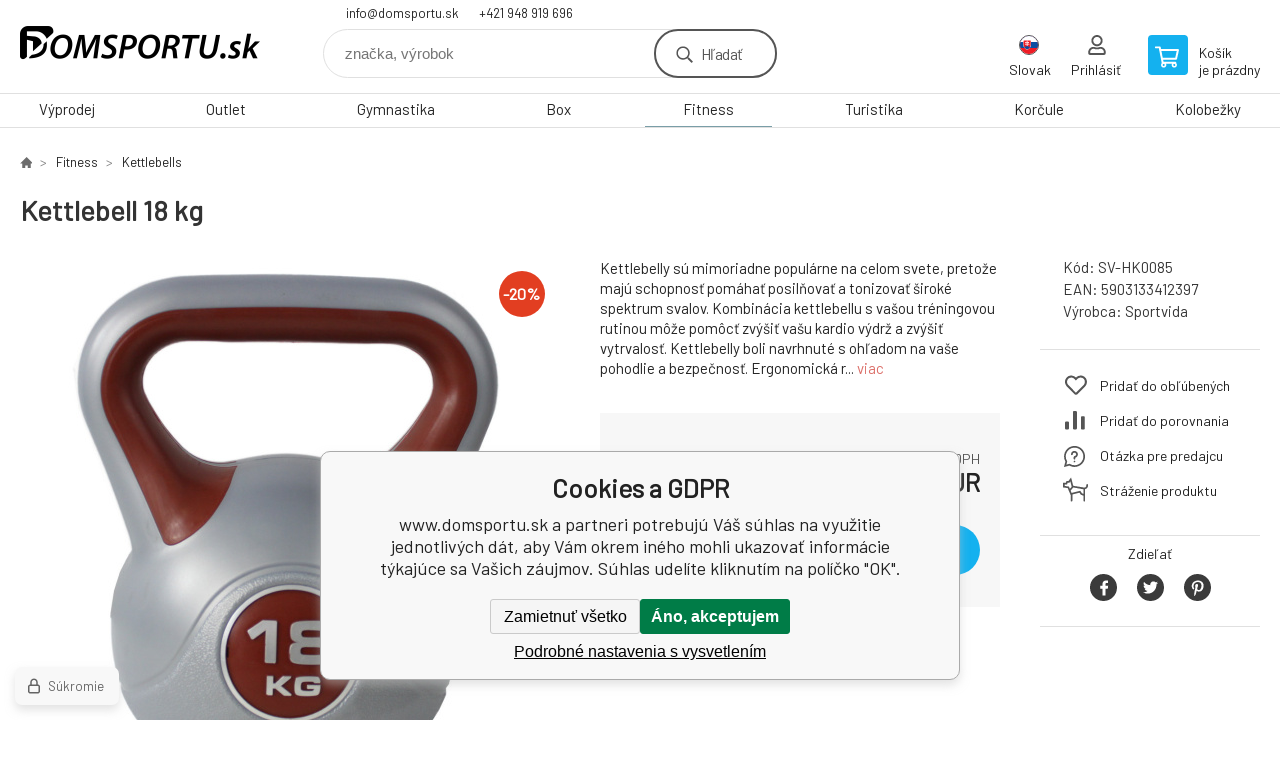

--- FILE ---
content_type: text/html; charset=utf-8
request_url: https://domsportu.sk/kettlebell-18-kg/
body_size: 14016
content:
<!DOCTYPE html><html lang="sk"><head prefix="og: http://ogp.me/ns# fb: http://ogp.me/ns/fb#"><meta name="author" content="www.domsportu.sk" data-binargon="{&quot;fce&quot;:&quot;6&quot;, &quot;id&quot;:&quot;249&quot;, &quot;menaId&quot;:&quot;2&quot;, &quot;menaName&quot;:&quot;EUR&quot;, &quot;languageCode&quot;:&quot;sk-SK&quot;, &quot;skindir&quot;:&quot;demoeshopkonfi&quot;, &quot;cmslang&quot;:&quot;3&quot;, &quot;langiso&quot;:&quot;sk&quot;, &quot;skinversion&quot;:1768395769, &quot;zemeProDoruceniISO&quot;:&quot;SK&quot;}"><meta name="robots" content="index, follow, max-snippet:-1, max-image-preview:large"><meta http-equiv="content-type" content="text/html; charset=utf-8"><meta property="og:url" content="https://domsportu.sk/kettlebell-18-kg/"/><meta property="og:site_name" content="https://domsportu.sk"/><meta property="og:description" content="Kettlebelly sú mimoriadne populárne na celom svete, pretože majú schopnosť pomáhať posilňovať a tonizovať široké spektrum svalov. Kombinácia kettlebellu s"/><meta property="og:title" content="Kettlebell 18 kg"/><link rel="alternate" href="https://alltosport.cz/kettlebell-18-kg/" hreflang="cs-CZ" /><link rel="alternate" href="https://domsportu.sk/kettlebell-18-kg/" hreflang="sk-SK" />
  <link rel="image_src" href="https://domsportu.sk/imgcache/3/9/psv-hk0085-hk0085-ketl-18kg_260_260_212575.jpg" />
  <meta property="og:type" content="product"/>
  <meta property="og:image" content="https://domsportu.sk/imgcache/3/9/psv-hk0085-hk0085-ketl-18kg_260_260_212575.jpg"/>
 <meta name="description" content="Kettlebelly sú mimoriadne populárne na celom svete, pretože majú schopnosť pomáhať posilňovať a tonizovať široké spektrum svalov. Kombinácia kettlebellu s">
<meta name="keywords" content="Kettlebell 18 kg">
<meta name="audience" content="all">
<link rel="canonical" href="https://domsportu.sk/kettlebell-18-kg/"><link rel="shortcut icon" href="https://domsportu.sk/favicon.ico" type="image/x-icon">

			<link rel="preconnect" href="https://fonts.googleapis.com"><link rel="dns-prefetch" href="https://fonts.googleapis.com"><link rel="preconnect" href="https://i.binargon.cz"><link rel="dns-prefetch" href="https://i.binargon.cz"><meta name="viewport" content="width=device-width,initial-scale=1"><title>Kettlebell 18 kg - www.domsportu.sk</title><link rel="stylesheet" href="/skin/version-1768395769/demoeshopkonfi/css-obecne.css" type="text/css"><link rel="stylesheet" href="https://domsportu.sk/skin/demoeshopkonfi/fancybox/jquery.fancybox.css" type="text/css" media="screen"><link href="https://fonts.googleapis.com/css?family=Barlow:wght@300;400;500;600;700&amp;display=swap&amp;subset=latin-ext" rel="stylesheet"><!--commonTemplates_head--><!--EO commonTemplates_head--></head><body class="cmsBody" data-ajax="0"><div class="mainContainer mainContainer--fce6"><header class="header header--default header--menu-enabled-true header--client-1"><div class="header__desktop"><div class="headerDefault"><a class="logo logo--custom logo--default" href="https://domsportu.sk/" title="www.domsportu.sk" role="banner" style="background-image: url(https://domsportu.sk/imgcache/5/1/skin-demoeshopkonfi-logo-3_240_93_157330.png);">www.domsportu.sk</a><section class="headerContact"><a class="headerContact__item headerContact__item--email" href="mailto:info@domsportu.sk" rel="nofollow">info@domsportu.sk</a><a class="headerContact__item headerContact__item--phone" href="tel:+421%20948%20919%20696" rel="nofollow">+421 948 919 696</a></section><form class="search search--default" action="https://domsportu.sk/hladanie/" method="post" role="search" id="js-search-form"><div class="search__container search__container--default"><input type="hidden" name="send" value="1"><input type="hidden" name="listpos" value="0"><input class="search__input search__input--default" type="text" name="as_search" placeholder="značka, výrobok" autocomplete="off" id="js-search-input"><button class="search__button search__button--default" type="submit">Hľadať</button></div></form><section class="userMenu userMenu--default"><span class="userMenu__item userMenu__item--language js-fancy" href="#js-commonInternationalMenu"><div class="userMenu__icon userMenu__icon--language"><img src="https://i.binargon.cz/commonInternationalMenu/sk.svg" width="20" alt="" loading="lazy"></div><div class="userMenu__title">Slovak</div></span><a class="userMenu__item userMenu__item--signin js-fancy" href="#commonUserDialog" rel="nofollow"><div class="userMenu__icon userMenu__icon--signin"></div><div class="userMenu__title">Prihlásiť</div></a></section><a class="cart cart--default" href="https://domsportu.sk/pokladna-sk/?objagree=0&amp;wtemp_krok=1" rel="nofollow"><div class="cart__icon cart__icon--cart"></div><div class="cart__text"><div class="cart__title">Košík</div><div class="cart__sum">je prázdny</div></div></a></div></div><div class="header__mobile"><section class="headerMobile"><a class="logo logo--custom logo--mobile" href="https://domsportu.sk/" title="www.domsportu.sk" role="banner" style="background-image: url(https://domsportu.sk/imgcache/5/1/skin-demoeshopkonfi-logo-3_240_93_157330.png);">www.domsportu.sk</a><form class="search search--mobile" action="https://domsportu.sk/hladanie/" method="post" role="search" id="js-search-form-mobile"><div class="search__container search__container--mobile"><input type="hidden" name="send" value="1"><input type="hidden" name="listpos" value="0"><input class="search__input search__input--mobile" type="text" name="as_search" placeholder="značka, výrobok" autocomplete="off" id="js-search-input-mobile"><button class="search__button search__button--mobile" type="submit">Hľadať</button></div></form><div class="headerMobile__searchButton js-search-toggle">Hľadať</div><a class="headerMobile__signInButton headerMobile__signInButton--signin js-fancy" href="#commonUserDialog"><div class="headerMobile__signInButton-icon"></div><div class="headerMobile__signInButton-title">Prihlásiť</div></a><a class="cart cart--mobile" href="https://domsportu.sk/pokladna-sk/?objagree=0&amp;wtemp_krok=1" rel="nofollow"><div class="cart__icon cart__icon--cart"></div><div class="cart__text"><div class="cart__title">Košík</div><div class="cart__sum">je prázdny</div></div></a><div class="headerMobile__menuButton" id="js-menu-button">Menu</div></section></div></header><nav class="menu"><div class="menu__container menu__container--visibleOnDesktop-true menu__container--textpagesOnly-false" id="js-menu"><div class="menu__items" id="js-menu-items"><span class="menu__item menu__item--eshop js-menu-item
                            " data-id="-2147483599"><a class="menu__link" href="https://domsportu.sk/vyprodej/" title="Výprodej" data-id="-2147483599">Výprodej</a></span><span class="menu__item menu__item--eshop js-menu-item
                            " data-id="-2147483614"><a class="menu__link" href="https://domsportu.sk/outlet/" title="Outlet" data-id="-2147483614">Outlet</a></span><span class="menu__item menu__item--eshop js-menu-item
                            " data-id="-2147483616"><a class="menu__link" href="https://domsportu.sk/gymnastika-1/" title="Gymnastika" data-id="-2147483616">Gymnastika</a></span><span class="menu__item menu__item--eshop js-menu-item
                            " data-id="-2147483628"><a class="menu__link" href="https://domsportu.sk/box/" title="Box" data-id="-2147483628">Box</a></span><span class="menu__item menu__item--eshop menu__item--selected js-menu-item
                            " data-id="-2147483641"><a class="menu__link" href="https://domsportu.sk/fitness/" title="Fitness" data-id="-2147483641">Fitness</a></span><span class="menu__item menu__item--eshop js-menu-item
                            " data-id="-2147483638"><a class="menu__link" href="https://domsportu.sk/turistika/" title="Turistika" data-id="-2147483638">Turistika</a></span><span class="menu__item menu__item--eshop js-menu-item
                            " data-id="-2147483637"><a class="menu__link" href="https://domsportu.sk/korcule/" title="Korčule" data-id="-2147483637">Korčule</a></span><span class="menu__item menu__item--eshop js-menu-item
                            " data-id="-2147483635"><a class="menu__link" href="https://domsportu.sk/kolobezky/" title="Kolobežky" data-id="-2147483635">Kolobežky</a></span><span class="menu__item menu__item--eshop menu__item--hiddenOnDesktop js-menu-item
                            " data-id="-2147483634"><a class="menu__link" href="https://domsportu.sk/tymove-sporty/" title="Tímové Sporty" data-id="-2147483634">Tímové Sporty</a></span><span class="menu__item menu__item--eshop menu__item--hiddenOnDesktop js-menu-item
                            " data-id="-2147483631"><a class="menu__link" href="https://domsportu.sk/vodne-sporty/" title="Vodné športy" data-id="-2147483631">Vodné športy</a></span><span class="menu__item menu__item--eshop menu__item--hiddenOnDesktop js-menu-item
                            " data-id="-2147483623"><a class="menu__link" href="https://domsportu.sk/pennyboardy/" title="Pennyboardy" data-id="-2147483623">Pennyboardy</a></span><span class="menu__item menu__item--eshop menu__item--hiddenOnDesktop js-menu-item
                            " data-id="-2147483621"><a class="menu__link" href="https://domsportu.sk/hry-a-zabava/" title="Hry a zábava" data-id="-2147483621">Hry a zábava</a></span><span class="menu__item menu__item--eshop menu__item--hiddenOnDesktop js-menu-item
                            " data-id="-2147483618"><a class="menu__link" href="https://domsportu.sk/airtracky/" title="Airtracky" data-id="-2147483618">Airtracky</a></span><span class="menu__item menu__item--eshop menu__item--hiddenOnDesktop js-menu-item
                            " data-id="-2147483615"><a class="menu__link" href="https://domsportu.sk/timove-oblecenie/" title="Tímové oblečenie" data-id="-2147483615">Tímové oblečenie</a></span><span class="menu__item menu__item--eshop menu__item--hiddenOnDesktop js-menu-item
                            " data-id="-2147483613"><a class="menu__link" href="https://domsportu.sk/beh/" title="Beh" data-id="-2147483613">Beh</a></span><span class="menu__item menu__item--eshop menu__item--hiddenOnDesktop js-menu-item
                            " data-id="-2147483612"><a class="menu__link" href="https://domsportu.sk/slnecne-okuliare/" title="Slnečné okuliare" data-id="-2147483612">Slnečné okuliare</a></span></div><div class="menu__user" id="js-user-menu-mobile"><section class="userMenu userMenu--default"><span class="userMenu__item userMenu__item--language js-fancy" href="#js-commonInternationalMenu"><div class="userMenu__icon userMenu__icon--language"><img src="https://i.binargon.cz/commonInternationalMenu/sk.svg" width="20" alt="" loading="lazy"></div><div class="userMenu__title">Slovak</div></span><a class="userMenu__item userMenu__item--signin js-fancy" href="#commonUserDialog" rel="nofollow"><div class="userMenu__icon userMenu__icon--signin"></div><div class="userMenu__title">Prihlásiť</div></a></section></div><div class="menu__contact" id="js-contact-mobile"><section class="headerContact"><a class="headerContact__item headerContact__item--email" href="mailto:info@domsportu.sk" rel="nofollow">info@domsportu.sk</a><a class="headerContact__item headerContact__item--phone" href="tel:+421%20948%20919%20696" rel="nofollow">+421 948 919 696</a></section></div></div></nav><main class="containerCombined"><section class="fce6 fce6--columns-1" id="setbind-detail" data-enable-desc-change="false" data-setData='{"a":"https:\/\/domsportu.sk","c":1,"d":61.77,"d2":61.77,"d3":0,"e":2,"cs":[{"a":1,"b":"Bežný tovar","c":"DEFAULT"},{"a":2,"b":"Novinka","c":"NEW"},{"a":3,"b":"Bazár","c":"BAZÁR"},{"a":4,"b":"Akcia","c":"AKCIA"}],"f":{"a":2,"b":"EUR"},"st":[1],"Ss":1,"Sr":1,"Se":1,"j":"Kettlebell 18 kg","k":"249","l":23,"m":"SV-HK0085","n":"SV-HK0085","o":"5903133412397","p":"https:\/\/domsportu.sk\/imagegen.php?name=sv-hk0085\/hk0085-ketl-18kg.jpg&amp;ftime=1575293396","q":28.89,"r":35.53,"s":36.04,"t":44.33,"x2":{"a":1,"b":"ks"},"x":{"a":"1","b":{"1":{"a":1,"b":"","c":"ks"},"2":{"a":2,"b":"","c":"g","d":2},"3":{"a":3,"b":"","c":"m","d":2},"4":{"a":4,"b":"","c":"cm","d":2},"5":{"a":5,"b":"","c":"kg","d":2}},"c":{}}}' data-setBindDiscountsCalc="0"><div class="fce6__top"><nav class="commonBreadcrumb"><a class="commonBreadcrumb__item commonBreadcrumb__item--first" href="https://domsportu.sk" title="Radosť z hry"><span class="commonBreadcrumb__textHP"></span></a><a class="commonBreadcrumb__item commonBreadcrumb__item--regular" href="https://domsportu.sk/fitness/" title="Fitness">Fitness</a><a class="commonBreadcrumb__item commonBreadcrumb__item--regular" href="https://domsportu.sk/fitness/kettlebells/" title="Kettlebells">Kettlebells</a><span class="commonBreadcrumb__item commonBreadcrumb__item--last" title="Kettlebell 18 kg">Kettlebell 18 kg</span></nav><h1 class="fce6__name" id="setbind-name">Kettlebell 18 kg</h1></div><div class="fce6__left"><div class="mainImage mainImage--columns-1"><div id="js-fce6-mobile-gallery" data-zoom="default"><a class="mainImage__item js-fancy-thumbnail" data-fancybox-type="image" data-fancybox-group="thumbnails" target="_blank" title="" href="https://domsportu.sk/imgcache/3/9/psv-hk0085-hk0085-ketl-18kg_-1_-1_212575.jpg"><div class="mainImage__labelsLeft"><div id="setbind-labels-node"><div id="setbind-labels"></div></div></div><div class="mainImage__labelsRight"><div class="mainImage__discount" id="setbind-savings-percent-node-1" style="display:flex;">
						-<span id="setbind-savings-percent-1">20</span>%
					</div></div><img class="mainImage__image" id="setbind-image" width="540" height="540" title="Kettlebell 18 kg" alt="Kettlebell 18 kg" loading="lazy" src="https://domsportu.sk/imgcache/3/9/psv-hk0085-hk0085-ketl-18kg_540_540_212575.jpg"></a></div></div></div><form class="fce6__center" method="post" action="https://domsportu.sk/kettlebell-18-kg/"><input name="nakup" type="hidden" value="249" id="setbind-product-id"><div class="fce6__shortDescription fce6__shortDescription--whitespaceOnly">Kettlebelly sú mimoriadne populárne na celom svete, pretože majú schopnosť pomáhať posilňovať a tonizovať široké spektrum svalov. Kombinácia kettlebellu s vašou tréningovou rutinou môže pomôcť zvýšiť vašu kardio výdrž a zvýšiť vytrvalosť. Kettlebelly boli navrhnuté s ohľadom na vaše pohodlie a bezpečnosť. Ergonomická r... <a class="fce6__descriptionLink js-scroll-to js-delegate-click" data-scroll-to="js-fce6-tabs" data-click-on="js-tabs-head-item-description">viac</a></div><div class="fce6__purchaseBox" id="setbind-cart-node"><div class="flexContainer"><div class="fce6__priceBefore" id="setbind-price-vat-before-node"><span class="fce6__priceBeforeTitle">Bežná cena:
								</span><span class="fce6__priceBeforeStroke"><span class="fce6__priceBeforeValue" id="setbind-price-vat-before">44.33</span> <span class="fce6__priceBeforeCurrency">EUR</span></span><span class="fce6__priceBeforePercentContainer">
									(-<span class="fce6__priceBeforePercent" id="setbind-savings-percent-2">20</span>%)
								</span></div><div class="fce6__priceTaxExcluded"><span id="setbind-price-tax-excluded">28.89</span> EUR bez DPH</div></div><div class="fce6__referenceUnit"><div class="cMernaJednotka cMernaJednotka--detail" style="display:none;" id="setbind-mernaJednotka-node"><span class="cMernaJednotka__cenaS" id="setbind-mernaJednotka-cenaS"></span><span class="cMernaJednotka__mena">EUR</span><span class="cMernaJednotka__oddelovac">/</span><span class="cMernaJednotka__value" id="setbind-mernaJednotka-value"></span><span class="cMernaJednotka__unit" id="setbind-mernaJednotka-unit"></span></div></div><div class="flexContainer flexContainer--baseline"><div class="availability" id="setbind-availability"><span class="availability__onStock">Skladom 1 <span class="availability__onStock-unit">ks</span></span></div><div class="fce6__priceTaxIncluded"><span id="setbind-price-tax-included">35.53</span> EUR</div></div><div class="fce6__purchaseControl"><div class="fce6AmountUnit"><section class="amountInput js-amount-input"><button class="amountInput__button amountInput__button--minus" type="button" id="setbind-minus">-</button><input class="amountInput__input" name="ks" value="1" id="setbind-amount" type="text"><button class="amountInput__button amountInput__button--plus" type="button" id="setbind-plus">+</button></section><div class="fce6AmountUnit__unitSelect"><div class="unitSelect unitSelect--unit" id="setbind-cart-unit-name">ks</div></div></div><button class="fce6__buttonBuy" id="setbind-submit" data-pen="false">Do košíka</button></div></div><div class="fce6__cartUnitContainer" id="setbind-cart-unit-node"><div class="fce6__cartUnitTitle">Vyberte si zvýhodnené balenie</div><div id="setbind-cart-unit-table"></div></div><div class="fce6__purchaseBox fce6__purchaseBox--error" id="setbind-error"></div><div class="fce6__quantityDiscounts" id="setbind-discounts-node"><div class="fce6__quantityDiscountsTitle">Množstevné zľavy</div><div class="fce6__quantityDiscountsTable" id="setbind-discounts-table"></div></div></form><div class="fce6__right"><div class="fce6__rightContainer fce6__rightContainer--info"><div class="fce6__table"><div class="fce6__row fce6__row--code"><span class="fce6__rowLabel">Kód:
							</span><span class="fce6__rowValue" id="setbind-code">SV-HK0085</span></div><div class="fce6__row fce6__row--ean"><span class="fce6__rowLabel">EAN:
							</span><span class="fce6__rowValue" id="setbind-ean">5903133412397</span></div><div class="fce6__row fce6__row--producer"><span class="fce6__rowLabel">Výrobca:
							</span><a class="fce6__rowValue fce6__rowValue--link" href="https://domsportu.sk/sportvida/" title="Sportvida">Sportvida</a></div></div></div><div class="fce6__rightContainer fce6__rightContainer--links"><div class="fce6RightLinks"><a class="fce6RightLinks-item fce6RightLinks-item--favourites" href="https://domsportu.sk/kettlebell-18-kg/?createfav=249" rel="nofollow">Pridať do obľúbených</a><a class="fce6RightLinks-item fce6RightLinks-item--comparison" href="https://domsportu.sk/kettlebell-18-kg/?pridatporovnani=249" rel="nofollow">Pridať do porovnania</a><a class="fce6RightLinks-item fce6RightLinks-item--question js-fancy" href="#js-question-form" rel="nofollow">Otázka pre predajcu</a><a class="fce6RightLinks-item fce6RightLinks-item--watchdog js-fancy" href="#js-watchdog-form" rel="nofollow">Stráženie produktu</a></div></div><div class="fce6__rightContainer fce6__rightContainer--share"><section class="share"><div class="share__text">Zdieľať</div><div class="share__buttons"><a class="share__button share__button--facebook" href="https://www.facebook.com/sharer/sharer.php?u=https://domsportu.sk/kettlebell-18-kg/&amp;display=popup&amp;ref=plugin&amp;src=share_button" onclick="return !window.open(this.href, 'Facebook', 'width=640,height=580')" rel="nofollow"></a><a class="share__button share__button--twitter" href="https://twitter.com/intent/tweet?url=https://domsportu.sk/kettlebell-18-kg/" onclick="return !window.open(this.href, 'Twitter', 'width=640,height=580')" rel="nofollow"></a><a class="share__button share__button--pinterest" href="//www.pinterest.com/pin/create/button/?url==https://domsportu.sk/kettlebell-18-kg/" onclick="return !window.open(this.href, 'Pinterest', 'width=640,height=580')" rel="nofollow"></a></div></section></div></div><div class="fce6__bottom"><section class="tabs" id="js-fce6-tabs"><div class="tabs__head js-tabs-head"><div class="tabs__headItem js-tabs-head-item" id="js-tabs-head-item-description">Popis a parametre</div></div><div class="tabs__body js-tabs-body"><div class="tabs__bodyItem js-tabs-body-item"><div class="tabs__descriptionContainer flexContainer flexContainer--spaceBetween"><div class="fce6__description fce6__description--parameters-true typography typography--fce6"><h2 class="fce6__secondaryHeading">Kettlebell 18 kg</h2><div id="setbind-description-default"><p>Kettlebelly sú mimoriadne populárne na celom svete, pretože majú schopnosť pomáhať posilňovať a tonizovať široké spektrum svalov. Kombinácia kettlebellu s vašou tréningovou rutinou môže pomôcť zvýšiť vašu kardio výdrž a zvýšiť vytrvalosť. Kettlebelly boli navrhnuté s ohľadom na vaše pohodlie a bezpečnosť. Ergonomická rukoväť umožňuje užívateľovi pevné uchopenie predmetu, takže sa pri cvičení môžeš cítiť sebavedome. Kettlebell sa dodáva v rôznych váhach ideálnych pre začiatočníkov alebo mierne pokročilých používateľov.</p></div></div><div class="fce6__parameters fce6__parameters--wide-false"><div class="fce6__paramsHeading">Parametre<a class="fce6__compare" href="https://domsportu.sk/kettlebell-18-kg/?pridatporovnani=249" rel="nofollow">Pridať do porovnania</a></div><div class="fce6__params fce6__params--wide-false"><div class="fce6__param"><div class="fce6__paramLeft">Váha</div><div class="fce6__paramRight">18 kg</div></div><div class="fce6__param"><div class="fce6__paramLeft">Farva</div><div class="fce6__paramRight">červená</div></div><div class="fce6__param"><div class="fce6__paramLeft">Farva</div><div class="fce6__paramRight">šedá</div></div></div></div></div></div></div></section><script>
					var binargon_onCommplete = binargon_onCommplete || [];
					var twoColumns = false;

					binargon_onCommplete.push(function(){
						$(function(){
							window.relatedSlickSettings = {
								dots: false,
								pager: false,
								speed: 500,
								cssEase: 'linear',
								adaptiveHeight: true,
								variableWidth: true
							}

							if(window.matchMedia('(min-width: 800px) and (max-width: 1279px)').matches || (twoColumns && window.matchMedia('(min-width: 800px)').matches)){
								window.relatedSlickSettings.slidesToShow = window.relatedSlickSettings.slidesToScroll = 4;
							}
						});
					});
				</script><div class="fce6__relatedGroup fce6__relatedGroup--position-1"><div class="fce6__relatedGroupName">Související produkty</div><div class="fce6__relatedItems" id="js-detail-related-1"><div class="product product--related product--columns-1 product--onStock-false"><a class="product__link" href="https://domsportu.sk/kettlebell-12-kg/" title="Kettlebell Sportvida 12 kg"><div class="product__labels product__labels--right"><div class="product__label product__label--discount" title="37.012987012987">
							-37%
						</div></div><img class="productImage" src="https://domsportu.sk/imgcache/6/f/psv-hk0082-hk0082-ketl-12-kg_230_230_1277666.jpg" width="230" height="230" alt="Kettlebell Sportvida 12 kg" title="Kettlebell Sportvida 12 kg" loading="lazy"><div class="product__reviews"></div><div class="product__code">Kód: SV-HK0082</div><div class="product__name">Kettlebell Sportvida 12 kg</div><div class="product__info"><div class="product__availability product__availability--supplier product__availability--deliveryId-0 product__availability--nadotaz" title="Na dotaz" style="color:#000000;">Na dotaz</div><div class="product__price"><div class="product__priceBefore">29.26 EUR</div><div class="product__priceCurrent product__priceCurrent--discounted-true">18.43 EUR<div class="product__referenceUnit"><div class="cMernaJednotka cMernaJednotka--vypis" style="display:none;" id="setbind-mernaJednotka-node"><span class="cMernaJednotka__cenaS" id="setbind-mernaJednotka-cenaS"></span><span class="cMernaJednotka__mena">EUR</span><span class="cMernaJednotka__oddelovac">/</span><span class="cMernaJednotka__value" id="setbind-mernaJednotka-value"></span><span class="cMernaJednotka__unit" id="setbind-mernaJednotka-unit"></span></div></div></div></div><div class="product__button">Detail</div></div><div class="product__description">Kettlebelly sú mimoriadne populárne na celom svete, pretože majú schopnosť pomáhať posilňovať a tonizovať široké spektrum svalov. Kombinácia kettlebellu s vašou tréningovou rutinou môže pomôcť zvýšiť vašu kardio výdrž a zvýšiť vytrvalosť. Kettlebelly boli navrhnuté s ohľadom na vaše pohodlie a bezpečnosť. Ergonomická rukoväť umožňuje užív</div><a class="product__compare" href="https://domsportu.sk/kettlebell-18-kg/?pridatporovnani=246"></a></a></div><div class="product product--related product--columns-1 product--onStock-true"><a class="product__link" href="https://domsportu.sk/kettlbebell-easy-6-kg/" title="Kettlbebell EASY 6 kg"><div class="product__labels product__labels--right"><div class="product__label product__label--discount" title="28.6056049213944">
							-29%
						</div></div><img class="productImage" src="https://domsportu.sk/imgcache/2/6/p5903140117865-hantla-kettlebell-easy-fitness-1_230_230_25630.jpg" width="230" height="230" alt="Kettlbebell EASY 6 kg" title="Kettlbebell EASY 6 kg" loading="lazy"><div class="product__reviews"></div><div class="product__code">Kód: 5903140117865</div><div class="product__name">Kettlbebell EASY 6 kg</div><div class="product__info"><div class="product__availability product__availability--available" title="Skladom">Skladom 2 <span class="product__availability-unit">ks</span></div><div class="product__price"><div class="product__priceBefore">29.26 EUR</div><div class="product__priceCurrent product__priceCurrent--discounted-true">20.89 EUR<div class="product__referenceUnit"><div class="cMernaJednotka cMernaJednotka--vypis" style="display:none;" id="setbind-mernaJednotka-node"><span class="cMernaJednotka__cenaS" id="setbind-mernaJednotka-cenaS"></span><span class="cMernaJednotka__mena">EUR</span><span class="cMernaJednotka__oddelovac">/</span><span class="cMernaJednotka__value" id="setbind-mernaJednotka-value"></span><span class="cMernaJednotka__unit" id="setbind-mernaJednotka-unit"></span></div></div></div></div><div class="product__button">Detail</div></div><div class="product__description">IATINOVÁ KETTLEBELL EASY FITNESS je produkt, ktorý má veľmi široké uplatnenie. Vďaka nemu si posilníte svaly, zlepšíte motorickú koordináciu a celkovú fyzickú kondíciu   Odolnosť a jednoduchosť použitia - Kettlebell Easy Fitness je vyrobený z pevnej a voči poškodeniu odolnej liatiny. Má veľkú rukoväť, ktorá uľahčuje vykonávanie akéhokoľ</div><a class="product__compare" href="https://domsportu.sk/kettlebell-18-kg/?pridatporovnani=3728"></a></a></div><div class="product product--related product--columns-1 product--onStock-false"><a class="product__link" href="https://domsportu.sk/kettlbebell-kovovy-allright-6-kg/" title="Kettlbebell kovový Allright 6 kg"><div class="product__labels product__labels--right"><div class="product__label product__label--discount" title="28.4126984126984">
							-28%
						</div></div><img class="productImage" src="https://domsportu.sk/imgcache/3/3/pnone_230_230_4187.jpg" width="230" height="230" alt="Kettlbebell kovový Allright 6 kg" title="Kettlbebell kovový Allright 6 kg" loading="lazy"><div class="product__reviews"></div><div class="product__code">Kód: FE04001</div><div class="product__name">Kettlbebell kovový Allright 6 kg</div><div class="product__info"><div class="product__availability product__availability--notAvailable" title="Momentálne nie je skladom">Momentálne nie je skladom</div><div class="product__price"><div class="product__priceBefore">25.2 EUR</div><div class="product__priceCurrent product__priceCurrent--discounted-true">18.04 EUR<div class="product__referenceUnit"><div class="cMernaJednotka cMernaJednotka--vypis" style="display:none;" id="setbind-mernaJednotka-node"><span class="cMernaJednotka__cenaS" id="setbind-mernaJednotka-cenaS"></span><span class="cMernaJednotka__mena">EUR</span><span class="cMernaJednotka__oddelovac">/</span><span class="cMernaJednotka__value" id="setbind-mernaJednotka-value"></span><span class="cMernaJednotka__unit" id="setbind-mernaJednotka-unit"></span></div></div></div></div><div class="product__button">Detail</div></div><div class="product__description">Liatinový kettlebell Allright. Vďaka veľkej, pohodlnej a ergonomickej rukoväti je tréning celého tela ľahký a zábavný. Cviky s kettlebell sú silovo-vytrvalostné cvičenia, zlepšujú koordináciu a vytrvalosť. Činky Kettlebell sú ideálne na cvičenie v posilňovni, vo fitnes klube a pri domácej gymnastike. Často sa používajú pri aerobiku, kultu</div><a class="product__compare" href="https://domsportu.sk/kettlebell-18-kg/?pridatporovnani=3388"></a></a></div><div class="product product--related product--columns-1 product--onStock-true"><a class="product__link" href="https://domsportu.sk/kettlebell-proud-12-kg/" title="Kettlebell PROUD 12 kg"><div class="product__labels product__labels--right"><div class="product__label product__label--freeShipping">zadarmo</div><div class="product__label product__label--discount" title="21.0592527361932">
							-21%
						</div></div><img class="productImage" src="https://domsportu.sk/imgcache/6/3/p5903140122302-kettlebell-zelezny-standard-proud-12kg_230_230_29413.jpg" width="230" height="230" alt="Kettlebell PROUD 12 kg" title="Kettlebell PROUD 12 kg" loading="lazy"><div class="product__reviews"></div><div class="product__code">Kód: 5903140122302</div><div class="product__name">Kettlebell PROUD 12 kg</div><div class="product__info"><div class="product__availability product__availability--available" title="Skladom">Skladom 3 <span class="product__availability-unit">ks</span></div><div class="product__price"><div class="product__priceBefore">79.49 EUR</div><div class="product__priceCurrent product__priceCurrent--discounted-true">62.75 EUR<div class="product__referenceUnit"><div class="cMernaJednotka cMernaJednotka--vypis" style="display:none;" id="setbind-mernaJednotka-node"><span class="cMernaJednotka__cenaS" id="setbind-mernaJednotka-cenaS"></span><span class="cMernaJednotka__mena">EUR</span><span class="cMernaJednotka__oddelovac">/</span><span class="cMernaJednotka__value" id="setbind-mernaJednotka-value"></span><span class="cMernaJednotka__unit" id="setbind-mernaJednotka-unit"></span></div></div></div></div><div class="product__button">Detail</div></div><div class="product__description">Vynikajúca posilňovacie pomôcka, ktorá nahradí činky. Kettlebell CAST IRON STANDARD PROUD bol navrhnutý ako surový odliatok z jedného kusa, úplne vyrobený z liatiny, s jasným značením hmotnosti a tvarovanou rukoväťou. Liatina je veľmi odolná a vďaka hladkému matnému povrchu sa dobre drží v ruke.  Kettlebelly sú k dispozícii v hmotnosti</div><a class="product__compare" href="https://domsportu.sk/kettlebell-18-kg/?pridatporovnani=3099"></a></a></div><div class="product product--related product--columns-1 product--onStock-true"><a class="product__link" href="https://domsportu.sk/kettlebell-proud-8-kg/" title="Kettlebell PROUD 8 kg"><div class="product__labels product__labels--right"><div class="product__label product__label--discount" title="38.4954938385139">
							-38%
						</div></div><img class="productImage" src="https://domsportu.sk/imgcache/c/5/p5903140122296-kettlebell-zelezny-standard-proud_230_230_33800.jpg" width="230" height="230" alt="Kettlebell PROUD 8 kg" title="Kettlebell PROUD 8 kg" loading="lazy"><div class="product__reviews"></div><div class="product__code">Kód: 5903140122296</div><div class="product__name">Kettlebell PROUD 8 kg</div><div class="product__info"><div class="product__availability product__availability--available" title="Skladom">Skladom 3 <span class="product__availability-unit">ks</span></div><div class="product__price"><div class="product__priceBefore">54.37 EUR</div><div class="product__priceCurrent product__priceCurrent--discounted-true">33.44 EUR<div class="product__referenceUnit"><div class="cMernaJednotka cMernaJednotka--vypis" style="display:none;" id="setbind-mernaJednotka-node"><span class="cMernaJednotka__cenaS" id="setbind-mernaJednotka-cenaS"></span><span class="cMernaJednotka__mena">EUR</span><span class="cMernaJednotka__oddelovac">/</span><span class="cMernaJednotka__value" id="setbind-mernaJednotka-value"></span><span class="cMernaJednotka__unit" id="setbind-mernaJednotka-unit"></span></div></div></div></div><div class="product__button">Detail</div></div><div class="product__description">Vynikajúca posilňovacie pomôcka, ktorá nahradí činky. Kettlebell CAST IRON STANDARD PROUD bol navrhnutý ako surový odliatok z jedného kusa, úplne vyrobený z liatiny, s jasným značením hmotnosti a tvarovanou rukoväťou. Liatina je veľmi odolná a vďaka hladkému matnému povrchu sa dobre drží v ruke.  Kettlebelly sú k dispozícii v hmotnostiach</div><a class="product__compare" href="https://domsportu.sk/kettlebell-18-kg/?pridatporovnani=3098"></a></a></div><div class="product product--related product--columns-1 product--onStock-true"><a class="product__link" href="https://domsportu.sk/kettlebell-proud-4-kg/" title="Kettlebell PROUD 4 kg"><div class="product__labels product__labels--right"><div class="product__label product__label--discount" title="27.3281114012185">
							-27%
						</div></div><img class="productImage" src="https://domsportu.sk/imgcache/b/d/p5903140122289-kettlebell-zelezny-4kg-cerny_230_230_20163.jpg" width="230" height="230" alt="Kettlebell PROUD 4 kg" title="Kettlebell PROUD 4 kg" loading="lazy"><div class="product__reviews"></div><div class="product__code">Kód: 5903140122289</div><div class="product__name">Kettlebell PROUD 4 kg</div><div class="product__info"><div class="product__availability product__availability--available" title="Skladom">Skladom 1 <span class="product__availability-unit">ks</span></div><div class="product__price"><div class="product__priceBefore">22.98 EUR</div><div class="product__priceCurrent product__priceCurrent--discounted-true">16.7 EUR<div class="product__referenceUnit"><div class="cMernaJednotka cMernaJednotka--vypis" style="display:none;" id="setbind-mernaJednotka-node"><span class="cMernaJednotka__cenaS" id="setbind-mernaJednotka-cenaS"></span><span class="cMernaJednotka__mena">EUR</span><span class="cMernaJednotka__oddelovac">/</span><span class="cMernaJednotka__value" id="setbind-mernaJednotka-value"></span><span class="cMernaJednotka__unit" id="setbind-mernaJednotka-unit"></span></div></div></div></div><div class="product__button">Detail</div></div><div class="product__description">Vynikajúca posilňovacie pomôcka, ktorá nahradí činky. Kettlebell CAST IRON STANDARD PROUD bol navrhnutý ako surový odliatok z jedného kusa, úplne vyrobený z liatiny, s jasným značením hmotnosti a tvarovanou rukoväťou. Liatina je veľmi odolná a vďaka hladkému matnému povrchu sa dobre drží v ruke.  Kettlebell sú k dispozícii v hmotnostiach </div><a class="product__compare" href="https://domsportu.sk/kettlebell-18-kg/?pridatporovnani=3097"></a></a></div><div class="product product--related product--columns-1 product--onStock-true"><a class="product__link" href="https://domsportu.sk/litinovy-kettlebell-allright-pro-8-kg/" title="Liatinový kettlebell Allright PRO 8 kg"><div class="product__labels product__labels--left"><div class="product__label product__label--status product__label--NEW">Novinka</div></div><div class="product__labels product__labels--right"><div class="product__label product__label--discount" title="44.0510366826156">
							-44%
						</div></div><img class="productImage" src="https://domsportu.sk/imgcache/a/e/pfe04002-kettlebell-pro-litinovy_230_230_262592.jpg" width="230" height="230" alt="Liatinový kettlebell Allright PRO 8 kg" title="Liatinový kettlebell Allright PRO 8 kg" loading="lazy"><div class="product__reviews"></div><div class="product__code">Kód: FE04002</div><div class="product__name">Liatinový kettlebell Allright PRO 8 kg</div><div class="product__info"><div class="product__availability product__availability--available" title="Skladom">Skladom 1 <span class="product__availability-unit">ks</span></div><div class="product__price"><div class="product__priceBefore">31.35 EUR</div><div class="product__priceCurrent product__priceCurrent--discounted-true">17.54 EUR<div class="product__referenceUnit"><div class="cMernaJednotka cMernaJednotka--vypis" style="display:none;" id="setbind-mernaJednotka-node"><span class="cMernaJednotka__cenaS" id="setbind-mernaJednotka-cenaS"></span><span class="cMernaJednotka__mena">EUR</span><span class="cMernaJednotka__oddelovac">/</span><span class="cMernaJednotka__value" id="setbind-mernaJednotka-value"></span><span class="cMernaJednotka__unit" id="setbind-mernaJednotka-unit"></span></div></div></div></div><div class="product__button">Detail</div></div><div class="product__description">Liatinový kettlebell Allright. Vďaka veľkej, pohodlné a ergonomické rukoväte je tréning celého tela ľahký a zábavný. Cvičenie s kettlebell sú silové a vytrvalostné cvičenia, zlepšujú koordináciu a vytrvalosť. Činky Kettlebell sú ideálne pre cvičenie v posilňovni, vo fitness klube a pri domácom cvičením. Často sa používajú pri aerobiku, k</div><a class="product__compare" href="https://domsportu.sk/kettlebell-18-kg/?pridatporovnani=2082"></a></a></div><div class="product product--related product--columns-1 product--onStock-false"><a class="product__link" href="https://domsportu.sk/kettlbebell-kovovy-proud-4-kg/" title="Kettlbebell kovový PROUD 4 kg"><div class="product__labels product__labels--right"><div class="product__label product__label--discount" title="16.0194174757282">
							-16%
						</div></div><img class="productImage" src="https://domsportu.sk/imgcache/8/6/p5903140102250-kettlebelloc4_230_230_17888.jpg" width="230" height="230" alt="Kettlbebell kovový PROUD 4 kg" title="Kettlbebell kovový PROUD 4 kg" loading="lazy"><div class="product__reviews"></div><div class="product__code">Kód: 5903140102250</div><div class="product__name">Kettlbebell kovový PROUD 4 kg</div><div class="product__info"><div class="product__availability product__availability--supplier product__availability--deliveryId-2 product__availability--docasnevypredane" title="dočasne vypredané" style="color:#000000;">dočasne vypredané</div><div class="product__price"><div class="product__priceBefore">18.54 EUR</div><div class="product__priceCurrent product__priceCurrent--discounted-true">15.57 EUR<div class="product__referenceUnit"><div class="cMernaJednotka cMernaJednotka--vypis" style="display:none;" id="setbind-mernaJednotka-node"><span class="cMernaJednotka__cenaS" id="setbind-mernaJednotka-cenaS"></span><span class="cMernaJednotka__mena">EUR</span><span class="cMernaJednotka__oddelovac">/</span><span class="cMernaJednotka__value" id="setbind-mernaJednotka-value"></span><span class="cMernaJednotka__unit" id="setbind-mernaJednotka-unit"></span></div></div></div></div><div class="product__button">Detail</div></div><div class="product__description">Kettlebell IRON PROUD je navrhnutý špeciálne pre profesionálov. Jedná sa o surovou jednodielnou liatinu úplne bez povlaku, s malým, ale jasným farebným označením na rukoväti. Liatina železa je veľmi odolná a zaručuje hladkú matnú štruktúru po celom povrchu, čo znamená, že Kettlebell sa pohybujú dobre v ruke a neotierajú sa proti kontaktu</div><a class="product__compare" href="https://domsportu.sk/kettlebell-18-kg/?pridatporovnani=1322"></a></a></div><div class="product product--related product--columns-1 product--onStock-false"><a class="product__link" href="https://domsportu.sk/kettlbebell-kovovy-proud-12-kg/" title="Kettlbebell kovový PROUD 12 kg"><div class="product__labels product__labels--right"><div class="product__label product__label--discount" title="15.3747948203538">
							-15%
						</div></div><img class="productImage" src="https://domsportu.sk/imgcache/9/a/p5903140102274-kettlebelloc12_230_230_27718.jpg" width="230" height="230" alt="Kettlbebell kovový PROUD 12 kg" title="Kettlbebell kovový PROUD 12 kg" loading="lazy"><div class="product__reviews"></div><div class="product__code">Kód: 5903140102274</div><div class="product__name">Kettlbebell kovový PROUD 12 kg</div><div class="product__info"><div class="product__availability product__availability--supplier product__availability--deliveryId-2 product__availability--docasnevypredane" title="dočasne vypredané" style="color:#000000;">dočasne vypredané</div><div class="product__price"><div class="product__priceBefore">54.83 EUR</div><div class="product__priceCurrent product__priceCurrent--discounted-true">46.4 EUR<div class="product__referenceUnit"><div class="cMernaJednotka cMernaJednotka--vypis" style="display:none;" id="setbind-mernaJednotka-node"><span class="cMernaJednotka__cenaS" id="setbind-mernaJednotka-cenaS"></span><span class="cMernaJednotka__mena">EUR</span><span class="cMernaJednotka__oddelovac">/</span><span class="cMernaJednotka__value" id="setbind-mernaJednotka-value"></span><span class="cMernaJednotka__unit" id="setbind-mernaJednotka-unit"></span></div></div></div></div><div class="product__button">Detail</div></div><div class="product__description">Kettlebell IRON PROUD je navrhnutý špeciálne pre profesionálov. Jedná sa o surovou jednodielnou liatinu úplne bez povlaku, s malým, ale jasným farebným označením na rukoväti. Liatina železa je veľmi odolná a zaručuje hladkú matnú štruktúru po celom povrchu, čo znamená, že Kettlebell sa pohybujú dobre v ruke a neotierajú sa proti kontaktu </div><a class="product__compare" href="https://domsportu.sk/kettlebell-18-kg/?pridatporovnani=1321"></a></a></div><div class="product product--related product--columns-1 product--onStock-false"><a class="product__link" href="https://domsportu.sk/kettlebell-proud-pogumovany-2-kg/" title="Kettlebell PROUD pogumovaný 2 kg"><div class="product__labels product__labels--right"><div class="product__label product__label--discount" title="18.946692357097">
							-19%
						</div></div><img class="productImage" src="https://domsportu.sk/imgcache/9/4/p5903140115502-kettlebell2kg_230_230_12915.jpg" width="230" height="230" alt="Kettlebell PROUD pogumovaný 2 kg" title="Kettlebell PROUD pogumovaný 2 kg" loading="lazy"><div class="product__reviews"></div><div class="product__code">Kód: 5903140115502</div><div class="product__name">Kettlebell PROUD pogumovaný 2 kg</div><div class="product__info"><div class="product__availability product__availability--supplier product__availability--deliveryId-2 product__availability--docasnevypredane" title="dočasne vypredané" style="color:#000000;">dočasne vypredané</div><div class="product__price"><div class="product__priceBefore">15.57 EUR</div><div class="product__priceCurrent product__priceCurrent--discounted-true">12.62 EUR<div class="product__referenceUnit"><div class="cMernaJednotka cMernaJednotka--vypis" style="display:none;" id="setbind-mernaJednotka-node"><span class="cMernaJednotka__cenaS" id="setbind-mernaJednotka-cenaS"></span><span class="cMernaJednotka__mena">EUR</span><span class="cMernaJednotka__oddelovac">/</span><span class="cMernaJednotka__value" id="setbind-mernaJednotka-value"></span><span class="cMernaJednotka__unit" id="setbind-mernaJednotka-unit"></span></div></div></div></div><div class="product__button">Detail</div></div><div class="product__description">PROUD Kettlebell pogumovanie je vyrobený z chrómovanej ocele a na vonkajšej strane je potiahnutá trvanlivú nepremokavou gumou. Chrómové pokovovanie v časti rukoväte spôsobuje, že činka má veľmi hladkú rukoväť, čo výrazne zlepšuje pohodlie pri cvičení, pretože činka sa voľne otáča v ruke. Pogumovanie činky poskytuje ďalšie odpruženie a och</div><a class="product__compare" href="https://domsportu.sk/kettlebell-18-kg/?pridatporovnani=1292"></a></a></div><div class="product product--related product--columns-1 product--onStock-false"><a class="product__link" href="https://domsportu.sk/kettlebell-16-kg/" title="Kettlebell 16 kg"><div class="product__labels product__labels--right"><div class="product__label product__label--discount" title="8.434038267875129">
							-8%
						</div></div><img class="productImage" src="https://domsportu.sk/imgcache/7/4/psv-hk0084-hk0084-ketl-16-kg_230_230_1291862.jpg" width="230" height="230" alt="Kettlebell 16 kg" title="Kettlebell 16 kg" loading="lazy"><div class="product__reviews"></div><div class="product__code">Kód: SV-HK0084</div><div class="product__name">Kettlebell 16 kg</div><div class="product__description">Kettlebelly sú mimoriadne populárne na celom svete, pretože majú schopnosť pomáhať posilňovať a tonizovať široké spektrum svalov. Kombinácia kettlebellu s vašou tréningovou rutinou môže pomôcť zvýšiť vašu kardio výdrž a zvýšiť vytrvalosť. Kettlebelly boli navrhnuté s ohľadom na vaše pohodlie a bezpečnosť. Ergonomická rukoväť umožňuje užív</div><a class="product__compare" href="https://domsportu.sk/kettlebell-18-kg/?pridatporovnani=248"></a></a></div><div class="product product--related product--columns-1 product--onStock-true"><a class="product__link" href="https://domsportu.sk/kettlbebell-easy-16-kg/" title="Kettlbebell EASY 16 kg"><div class="product__labels product__labels--right"><div class="product__label product__label--discount" title="37.50747160789">
							-38%
						</div></div><img class="productImage" src="https://domsportu.sk/imgcache/2/f/p5903140117902-hantla-kettlebell-easy-fitness-3_230_230_36212.jpg" width="230" height="230" alt="Kettlbebell EASY 16 kg" title="Kettlbebell EASY 16 kg" loading="lazy"><div class="product__reviews"></div><div class="product__code">Kód: 5903140117902</div><div class="product__name">Kettlbebell EASY 16 kg</div><div class="product__info"><div class="product__availability product__availability--available" title="Skladom">Skladom 1 <span class="product__availability-unit">ks</span></div><div class="product__price"><div class="product__priceBefore">66.92 EUR</div><div class="product__priceCurrent product__priceCurrent--discounted-true">41.82 EUR<div class="product__referenceUnit"><div class="cMernaJednotka cMernaJednotka--vypis" style="display:none;" id="setbind-mernaJednotka-node"><span class="cMernaJednotka__cenaS" id="setbind-mernaJednotka-cenaS"></span><span class="cMernaJednotka__mena">EUR</span><span class="cMernaJednotka__oddelovac">/</span><span class="cMernaJednotka__value" id="setbind-mernaJednotka-value"></span><span class="cMernaJednotka__unit" id="setbind-mernaJednotka-unit"></span></div></div></div></div><div class="product__button">Detail</div></div><div class="product__description">IATINOVÁ KETTLEBELL EASY FITNESS je produkt, ktorý má veľmi široké uplatnenie. Vďaka nemu si posilníte svaly, zlepšíte motorickú koordináciu a celkovú fyzickú kondíciu   Odolnosť a jednoduchosť použitia - Kettlebell Easy Fitness je vyrobený z pevnej a voči poškodeniu odolnej liatiny. Má veľkú rukoväť, ktorá uľahčuje vykonávanie akéhokoľ</div><a class="product__compare" href="https://domsportu.sk/kettlebell-18-kg/?pridatporovnani=3730"></a></a></div></div><script>
								var binargon_onCommplete = binargon_onCommplete || [];

								binargon_onCommplete.push(function(){
									$(function(){
										if(window.matchMedia('(min-width: 0px) and (max-width: 1279px)').matches || twoColumns){
											$('#js-detail-related-1').slick(window.relatedSlickSettings);
										}
									});
								});
							</script></div></div><div class="fce6__questionForm" id="js-question-form"><div class="moreInfoForm"><h1 class="moreInfoForm__main-title">Kettlebell 18 kg</h1><form id="questionForm" class="moreInfoForm__form" method="post" action="https://domsportu.sk/kettlebell-18-kg/" autocomplete="on"><div class="moreInfoForm__row"><label for="stiz_mail" class="moreInfoForm__label">E-mail</label><div class="moreInfoForm__value"><input type="email" class="moreInfoForm__input" id="stiz_mail" name="infoobratem" value="@" autocomplete="email" required="true" pattern="^\s*[^@\s]+@(\w+(-\w+)*\.)+[a-zA-Z]{2,63}\s*$"><div class="moreInfoForm__validation"><div class="validation" id="validation_stiz_mail"><div class="validation__icon"></div>Email, na ktorý Vám príde odpoveď</div></div></div></div><div class="moreInfoForm__row"><label for="stiz_tel" class="moreInfoForm__label">Telefón</label><div class="moreInfoForm__value"><input type="tel" class="moreInfoForm__input" name="infoobratem3" id="stiz_tel" value="+420" autocomplete="tel" required="true" pattern="^(([+]|00)(\s*[0-9]){1,4}){0,1}(\s*[0-9]){9,10}$"><div class="moreInfoForm__validation"><div class="validation" id="validation_stiz_tel"><div class="validation__icon"></div>Zadajte kontaktný telefón</div></div></div></div><div class="moreInfoForm__row moreInfoForm__row--message"><label for="stiz_text" class="moreInfoForm__label">Odkaz</label><div class="moreInfoForm__value"><textarea name="infoobratem2" class="moreInfoForm__textarea" id="stiz_text" required="true" pattern=".*[\S]{2,}.*"></textarea><div class="moreInfoForm__validation"><div class="validation" id="validation_stiz_text"><div class="validation__icon"></div>Vaše prianie, aspoň 3 znakov</div></div></div></div><div class="moreInfoForm__captcha"><div class="moreInfoForm__captcha-google"><input data-binargon="commonReCaptcha" type="hidden" autocomplete="off" name="recaptchaResponse" id="recaptchaResponse" class="js-commonReCaptcha-response"><div style="display: none;"><input type="hidden" name="infoobratemcaptcha" id="infoobratemcaptcha" value="1"></div></div></div><div class="moreInfoForm__buttons-wrapper"><a href="/" title="Späť do e-shopu" class="moreInfoForm__back">Späť do e-shopu</a><button type="submit" class="moreInfoForm__send">Odoslať</button></div></form></div></div><div class="fce6__watchDogForm" id="js-watchdog-form"><div data-binargon="commonWatchDog" class="commonWatchDog commonWatchDog--common-popup-false"><form name="pes" id="pes" method="post" action="https://domsportu.sk/kettlebell-18-kg/"><input type="hidden" name="haf" value="1" id="id_commonWatchDog_hidden_haf"><div class="commonWatchDog__title">Sledovanie produktu</div><input type="hidden" name="detail" id="id_commonWatchDog_hidden_detail" value="249"><div class="commonWatchDog__text">Zadajte podmienky a e-mail, na ktorý chcete poslať správu, keď sú tieto podmienky splnené</div><div class="commonWatchDog__body"><div class="commonWatchDog__body__inner"><div class="commonWatchDog__row"><input type="checkbox" name="haf_sklad" id="haf_sklad" class="commonWatchDog__input js-commonWatchDog-checkbox"><label for="haf_sklad" class="commonWatchDog__label">Produkt bude na sklade</label></div><div class="commonWatchDog__row"><input type="checkbox" name="haf_cena" id="haf_cena2sdph" class="commonWatchDog__input js-commonWatchDog-checkbox"><label for="haf_cena2sdph" class="commonWatchDog__label">Ak cena klesne pod</label><div class="commonWatchDog__price-input"><input type="number" class="commonWatchDog__input js-haf_cena2sdph_input" name="haf_cena2sdph" value="35.53"></div>EUR</div><div class="commonWatchDog__row"><input type="checkbox" name="haf_cena3" id="haf_cena3" class="commonWatchDog__input js-commonWatchDog-checkbox" checked><label for="haf_cena3" class="commonWatchDog__label">Vždy, keď sa zmení cena</label></div><div class="commonWatchDog__row commonWatchDog__row--email"><label for="haf_mail" class="commonWatchDog__label commonWatchDog__label--email">Poslať správu na môj e-mail</label><input class="commonWatchDog__input" type="email" name="haf_mail" id="haf_mail" pattern=".*[\S]{2,}.*" required="true" value="@"></div></div></div><div class="commonWatchDog__footer"><div class="commonWatchDog__captcha"><input data-binargon="commonReCaptcha" type="hidden" autocomplete="off" name="recaptchaResponse" id="recaptchaResponse" class="js-commonReCaptcha-response"><div style="display: none;"><input type="hidden" name="" id="" value="1"></div></div><div class="commonWatchDog__button"><button class="btn" type="submit">Sledovat</button></div></div></form></div></div></section></main><section class="history"><div class="history__title">Naposledy navštívené</div><div class="history__container"><div class="history__items"><div class="productHistory productHistory--first"><a class="productHistory__link" href="https://domsportu.sk/kettlebell-18-kg/" title="Kettlebell 18 kg"><div class="productHistory__imageContainer"><img class="productHistory__image" src="https://domsportu.sk/imgcache/3/9/psv-hk0085-hk0085-ketl-18kg_115_115_212575.jpg" width="115" height="115" alt="Kettlebell 18 kg" loading="lazy"></div><div class="productHistory__name">Kettlebell 18 kg</div></a></div></div></div></section><section class="newsletter newsletter--fce6"><div class="newsletter__container"><div class="newsletter__text">Zľavy a novinky e-mailom</div><form class="newsletter__form" method="post" action="https://domsportu.sk/kettlebell-18-kg/" id="js-newsletter"><input type="hidden" name="recaptchaResponse" id="recaptchaResponse"><input class="newsletter__input" type="email" name="enov" placeholder="@" required="true"><button class="newsletter__button" type="submit"><span class="newsletter__buttonText newsletter__buttonText--1">Chcem</span><span class="newsletter__buttonText newsletter__buttonText--2">odoberať</span></button></form><div class="newsletter__contact"><a class="newsletter__link newsletter__link--email" href="mailto:info@domsportu.sk" rel="nofollow">info@domsportu.sk</a><a class="newsletter__link newsletter__link--phone" href="tel:+421%20948%20919%20696" rel="nofollow">+421 948 919 696</a></div></div></section><section class="preFooter preFooter--fce6"><div class="preFooter__content"><div class="preFooter__logo"><a class="logo logo--custom logo--footer" href="https://domsportu.sk/" title="www.domsportu.sk" role="banner" style="background-image: url(https://domsportu.sk/imgcache/5/1/skin-demoeshopkonfi-logo-3_240_93_157330.png);">www.domsportu.sk</a></div><address class="preFooter__address">Sport and Service s. r. o.<br>Národních mučedníků 2548<br>73801 Frýdek-Místek<br>Česká Republika<br>IČO: 07005121<br>IČ DPH (DIČ): CZ07005121</address><div class="preFooter__textpages"><div class="preFooter__textpagesColumn preFooter__textpagesColumn--1"><div class="preFooter__textpagesButton js-prefooter-textpages-button" data-id="1"><span class="preFooter__mobileOnly">Ďalšie informácie</span></div><ul class="footerTextpages footerTextpages--default js-footerTextpages" data-id="1"><li class="footerTextpages__item"><a href="https://domsportu.sk/obchodne-podmienky/" title="Obchodné podmienky" class="footerTextpages__link ">Obchodné podmienky</a></li><li class="footerTextpages__item"><a href="https://domsportu.sk/gdpr/" title="GDPR" class="footerTextpages__link ">GDPR</a></li><li class="footerTextpages__item"><a href="https://domsportu.sk/odstupenie-od-kupnej-zmluvy-vratenie-tovaru/" title="Odstúpenie od kúpnej zmluvy - vrátenie tovaru" class="footerTextpages__link ">Odstúpenie od kúpnej zmluvy - vrátenie tovaru</a></li><li class="footerTextpages__item"><a href="https://domsportu.sk/reklamacia/" title="Reklamácia" class="footerTextpages__link ">Reklamácia</a></li><li class="footerTextpages__item"><a href="https://domsportu.sk/moznosti-dopravy/" title="Možnosti dopravy" class="footerTextpages__link ">Možnosti dopravy</a></li><li class="footerTextpages__item"><a href="https://mall.cz/partner/sport-and-service" title="Nájdete nás aj na MALL.CZ" class="footerTextpages__link ">Nájdete nás aj na MALL.CZ</a></li></ul></div><div class="preFooter__textpagesColumn preFooter__textpagesColumn--2"><div class="preFooter__textpagesButton js-prefooter-textpages-button" data-id="2"><span class="preFooter__mobileOnly">Textové stránky</span></div></div></div><section class="social"><a class="social__item social__item--facebook" href="https://www.facebook.com/DomSportu/" title="Facebook" target="_blank"></a></section><div class="preFooter__payments"></div></div></section><footer class="footer footer--fce6"><div class="footer__copyright"><span>Copyright © 2026 Sport and Service s. r. o. </span><span>Všetky práva vyhradené.</span></div><div class="footer__binargon"><a target="_blank" href="https://www.binargon.cz/eshop/" title="ecommerce solutions">Ecommerce solutions</a> <a target="_blank" title="ecommerce solutions" href="https://www.binargon.cz/">BINARGON.cz</a> - <a href="https://domsportu.sk/sitemap-sk/" title="">Mapa stránok</a></div><div class="footer__captcha" id="binargonRecaptchaBadge"></div><script type="text/javascript" src="/admin/js/binargon.recaptchaBadge.js" async="true" defer></script></footer></div><script type="text/javascript" src="/admin/js/index.php?load=jquery,jquery.fancybox.pack,glide,forms,range4,slick,binargon.whisperer,ajaxcontroll,binargon.cEssoxKalkulacka,binargon.cDeliveryClass,binargon.produktDetailClass,montanus.tabs,binargon.cVelikostniTabulky"></script><script type="text/javascript" src="https://domsportu.sk/version-1768395366/indexjs_6_3_demoeshopkonfi.js"></script><div class="commonUserDialog commonUserDialog--common-popup-false" id="commonUserDialog" style="display:none;"><div class="commonUserDialog__loginForm"><div class="commonUserDialog__loginForm__title">Prihlásenie</div><form method="post" action="https://domsportu.sk/kettlebell-18-kg/" class="commonUserDialog__loginForm__form"><input type="hidden" name="loging" value="1"><div class="commonUserDialog__loginForm__row"><label class="commonUserDialog__loginForm__label commonUserDialog__loginForm__label--name">Užívateľské meno:</label><input class="commonUserDialog__loginForm__input commonUserDialog__loginForm__input--name input" type="text" name="log_new" value="" autocomplete="username"></div><div class="commonUserDialog__loginForm__row"><label class="commonUserDialog__loginForm__label commonUserDialog__loginForm__label--password">Heslo:</label><input class="commonUserDialog__loginForm__input commonUserDialog__loginForm__input--password input" type="password" name="pass_new" value="" autocomplete="current-password"></div><div class="commonUserDialog__loginForm__row commonUserDialog__loginForm__row--buttonsWrap"><a class="commonUserDialog__loginForm__forgottenHref" href="https://domsportu.sk/prihlasenie/">zabudnuté heslo</a><button class="commonUserDialog__loginForm__button button" type="submit">Prihlásiť</button></div><div class="commonUserDialog__loginForm__row commonUserDialog__loginForm__row--facebook"></div><div class="commonUserDialog__loginForm__row commonUserDialog__loginForm__row--register"><span class="commonUserDialog__loginForm__registrationDesc">Nemáte ešte účet?<a class="commonUserDialog__loginForm__registrationHref" href="https://domsportu.sk/registracia/">Zaregistrujte sa</a><span class="commonUserDialog__loginForm__registrationDot">.</span></span></div></form></div></div><!--commonTemplates (začátek)--><script data-binargon="cSeznamScripty (obecny)" type="text/javascript" src="https://c.seznam.cz/js/rc.js"></script><script data-binargon="cSeznamScripty (retargeting, consent=0)">

		var retargetingConf = {
			rtgId: 106765
			,consent: 0
				,itemId: "249"
				,pageType: "offerdetail"
		};

		
		if (window.rc && window.rc.retargetingHit) {
			window.rc.retargetingHit(retargetingConf);
		}
	</script><template data-binargon="commonPrivacyContainerStart (commonSklikRetargeting)" data-commonPrivacy="86"><script data-binargon="cSeznamScripty (retargeting, consent=1)">

		var retargetingConf = {
			rtgId: 106765
			,consent: 1
				,itemId: "249"
				,pageType: "offerdetail"
		};

		
		if (window.rc && window.rc.retargetingHit) {
			window.rc.retargetingHit(retargetingConf);
		}
	</script></template><script data-binargon="commonGTAG (zalozeni gtag dataLayeru - dela se vzdy)">
			window.dataLayer = window.dataLayer || [];
			function gtag(){dataLayer.push(arguments);}
			gtag("js",new Date());
		</script><script data-binargon="commonGTAG (consents default)">
			gtag("consent","default",{
				"functionality_storage":"denied",
				"security_storage":"denied",
				"analytics_storage":"denied",
				"ad_storage":"denied",
				"personalization_storage":"denied",
				"ad_personalization":"denied",
				"ad_user_data":"denied",
				"wait_for_update":500
			});
		</script><script data-binargon="commonGTAG (consents update)">
			gtag("consent","update",{
				"functionality_storage":"denied",
				"security_storage":"denied",
				"analytics_storage":"denied",
				"ad_storage":"denied",
				"personalization_storage":"denied",
				"ad_personalization":"denied",
				"ad_user_data":"denied"
			});
		</script><script data-binargon="commonGTAG (Google Ads)" async="true" src="https://www.googletagmanager.com/gtag/js?id=AW-700461967"></script><script data-binargon="commonGTAG (Google Ads)">
				gtag("config","AW-700461967",{});
			</script><script data-binargon="commonGTAG (data stranky)">
			gtag("set",{
				"currency":"EUR",
				"linker":{
					"domains":["https://alltosport.cz/","https://domsportu.sk/"],
					"decorate_forms": false
				}
			});

			
			gtag("event","page_view",{
				"ecomm_category":"Fitness\/Kettlebells\/Kettlebell 18 kg","ecomm_prodid":["SV-HK0085"],"ecomm_totalvalue":35.53,"pagetype":"product","ecomm_pagetype":"product","dynx_prodid":["SV-HK0085"],"dynx_totalvalue":35.53,"dynx_pagetype":"product"
			});

			
				gtag("event","view_item",{
					"items":[{
						"brand":"Sportvida",
						"category":"Fitness\/Kettlebells\/Kettlebell 18 kg",
						"google_business_vertical":"retail",
						"id":"SV-HK0085",
						"list_position":1,
						"name":"Kettlebell 18 kg",
						"price":35.53,
						"quantity":1
					}]
				});
			</script><template data-binargon="commonPrivacyContainerStart (fb_facebook_pixel)" data-commonPrivacy="79"><script data-binargon="fb_facebook_pixel" defer>
			!function(f,b,e,v,n,t,s){if(f.fbq)return;n=f.fbq=function(){n.callMethod?
			n.callMethod.apply(n,arguments):n.queue.push(arguments)};if(!f._fbq)f._fbq=n;
			n.push=n;n.loaded=!0;n.version="2.0";n.queue=[];t=b.createElement(e);t.async=!0;
			t.src=v;s=b.getElementsByTagName(e)[0];s.parentNode.insertBefore(t,s)}(window,
			document,"script","//connect.facebook.net/en_US/fbevents.js");

			
			fbq("init", "542877569606507");
			fbq("track", "PageView");


			
			fbq("track", "ViewContent", {
				"content_name": "Kettlebell 18 kg","content_category": "Fitness > Kettlebells","content_ids": "249","contents":[{"id":"249","quantity":1,"item_price":"35.53"}],"content_type": "product"
					,"value": 28.89
					,"currency": "EUR"
				
			});

			</script></template><template data-binargon="commonPrivacyContainerStart (common_remarketing)" data-commonPrivacy="100"><div class="common_remarketing" style="height: 0px; overflow: hidden;"><script data-binargon="common_remarketing" type="text/javascript">
					var google_tag_params = {
						"hasaccount":"n"
						,"ecomm_prodid":249,"ecomm_pagetype":"product","ecomm_totalvalue":35.53,"ecomm_rec_prodid":[246,3728,3388,3099,3098,3097,2082,1322,1321,1292,248,3730],"ecomm_category":"Fitness/Kettlebells/Výprodej"
					};
					/* <![CDATA[ */
					var google_conversion_id = "AW-700461967";var google_conversion_label = "c1voCIm1tN4BEI_ngM4C";
					var google_custom_params = window.google_tag_params; 
					var google_remarketing_only = true; 
					/* ]]> */
				</script><script data-binargon="common_remarketing" type="text/javascript" src="//www.googleadservices.com/pagead/conversion.js"></script><noscript data-binargon="common_remarketing"><div style="display:inline;"><img height="1" width="1" style="border-style:none;" src="//googleads.g.doubleclick.net/pagead/viewthroughconversion/AW-700461967?label=c1voCIm1tN4BEI_ngM4C&amp;guid=ON&amp;script=0"></div></noscript></div></template><script data-binargon="commonHeurekaWidget (vyjizdeci panel)" type="text/javascript">
      var _hwq = _hwq || [];
      _hwq.push(['setKey', '16AC909A16C0CB3411B771AFF04CB2C5']);
			_hwq.push(['setTopPos', '10']);
			_hwq.push(['showWidget', '22']);
			(function() {
          var ho = document.createElement('script'); ho.type = 'text/javascript'; ho.async = true;
          ho.src = 'https://sk.im9.cz/direct/i/gjs.php?n=wdgt&sak=16AC909A16C0CB3411B771AFF04CB2C5';
          var s = document.getElementsByTagName('script')[0]; s.parentNode.insertBefore(ho, s);
      })();
    </script><script data-binargon="common_json-ld (detail)" type="application/ld+json">{"@context":"http://schema.org/","@type":"Product","sku":"SV-HK0085","name":"Kettlebell 18 kg","image":["https:\/\/domsportu.sk\/imagegen.php?name=sv-hk0085\/hk0085-ketl-18kg.jpg"],"description":"Kettlebelly sú mimoriadne populárne na celom svete, pretože majú schopnosť pomáhať posilňovať a tonizovať široké spektrum svalov. Kombinácia kettlebellu s vašou tréningovou rutinou môže pomôcť zvýšiť vašu kardio výdrž a zvýšiť vytrvalosť. Kettlebelly boli navrhnuté s ohľadom na vaše pohodlie a bezpečnosť. Ergonomická rukoväť umožňuje užívateľovi pevné uchopenie predmetu, takže sa pri cvičení môžeš cítiť sebavedome. Kettlebell sa dodáva v rôznych váhach ideálnych pre začiatočníkov alebo mierne pokročilých používateľov.","gtin13":"5903133412397","manufacturer":"Sportvida","brand":{"@type":"Brand","name":"Sportvida"},"category":"Fitness","weight":"18.000","isRelatedTo":[],"isSimilarTo":[],"offers":{"@type":"Offer","price":"35.5","priceValidUntil":"2026-01-19","itemCondition":"http://schema.org/NewCondition","priceCurrency":"EUR","availability":"http:\/\/schema.org\/InStock","url":"https://domsportu.sk/kettlebell-18-kg/"}}</script><script data-binargon="common_json-ld (breadcrumb)" type="application/ld+json">{"@context":"http://schema.org","@type":"BreadcrumbList","itemListElement": [{"@type":"ListItem","position": 1,"item":{"@id":"https:\/\/domsportu.sk","name":"www.domsportu.sk","image":""}},{"@type":"ListItem","position": 2,"item":{"@id":"https:\/\/domsportu.sk\/fitness\/","name":"Fitness","image":"https:\/\/alltosport.cz\/publicdoc\/col5.jpg"}},{"@type":"ListItem","position": 3,"item":{"@id":"https:\/\/domsportu.sk\/fitness\/kettlebells\/","name":"Kettlebells","image":"https:\/\/alltosport.cz\/publicdoc\/kettlebell2.jpg"}},{"@type":"ListItem","position": 4,"item":{"@id":"https:\/\/domsportu.sk\/kettlebell-18-kg\/","name":"Kettlebell 18 kg","image":"https:\/\/domsportu.sk\/imagegen.php?autoimage=sv-hk0085"}}]}</script><link data-binargon="commonPrivacy (css)" href="/version-1768395365/libs/commonCss/commonPrivacy.css" rel="stylesheet" type="text/css" media="screen"><link data-binargon="commonPrivacy (preload)" href="/version-1768395769/admin/js/binargon.commonPrivacy.js" rel="preload" as="script"><template data-binargon="commonPrivacy (template)" class="js-commonPrivacy-scriptTemplate"><script data-binargon="commonPrivacy (data)">
				window.commonPrivacyDataLayer = window.commonPrivacyDataLayer || [];
        window.commonPrivacyPush = window.commonPrivacyPush || function(){window.commonPrivacyDataLayer.push(arguments);}
        window.commonPrivacyPush("souhlasy",[{"id":"79","systemId":"fb_facebook_pixel"},{"id":"83","systemId":"commonZbozi_data"},{"id":"84","systemId":"commonZbozi2016"},{"id":"85","systemId":"commonSklik"},{"id":"86","systemId":"commonSklikRetargeting"},{"id":"87","systemId":"commonSklikIdentity"},{"id":"88","systemId":"sjednoceneMereniKonverziSeznam"},{"id":"93","systemId":"gtag_functionality_storage"},{"id":"94","systemId":"gtag_security_storage"},{"id":"95","systemId":"gtag_analytics_storage"},{"id":"96","systemId":"gtag_ad_storage"},{"id":"97","systemId":"gtag_personalization_storage"},{"id":"98","systemId":"gtag_ad_personalization"},{"id":"99","systemId":"gtag_ad_user_data"},{"id":"100","systemId":"common_remarketing"},{"id":"106","systemId":"cHeurekaMereniKonverzi"}]);
        window.commonPrivacyPush("minimizedType",0);
				window.commonPrivacyPush("dataLayerVersion","0");
				window.commonPrivacyPush("dataLayerName","dataLayer");
				window.commonPrivacyPush("GTMversion",1);
      </script><script data-binargon="commonPrivacy (script)" src="/version-1768395769/admin/js/binargon.commonPrivacy.js" defer></script></template><div data-binargon="commonPrivacy" data-nosnippet="" class="commonPrivacy commonPrivacy--default commonPrivacy--bottom"><aside class="commonPrivacy__bar "><div class="commonPrivacy__header">Cookies a GDPR</div><div class="commonPrivacy__description">www.domsportu.sk a partneri potrebujú Váš súhlas na využitie jednotlivých dát, aby Vám okrem iného mohli ukazovať informácie týkajúce sa Vašich záujmov. Súhlas udelíte kliknutím na políčko "OK".</div><div class="commonPrivacy__buttons "><button class="commonPrivacy__button commonPrivacy__button--disallowAll" type="button" onclick="window.commonPrivacyDataLayer = window.commonPrivacyDataLayer || []; window.commonPrivacyPush = window.commonPrivacyPush || function(){window.commonPrivacyDataLayer.push(arguments);}; document.querySelectorAll('.js-commonPrivacy-scriptTemplate').forEach(template=&gt;{template.replaceWith(template.content)}); window.commonPrivacyPush('denyAll');">Zamietnuť všetko</button><button class="commonPrivacy__button commonPrivacy__button--allowAll" type="button" onclick="window.commonPrivacyDataLayer = window.commonPrivacyDataLayer || []; window.commonPrivacyPush = window.commonPrivacyPush || function(){window.commonPrivacyDataLayer.push(arguments);}; document.querySelectorAll('.js-commonPrivacy-scriptTemplate').forEach(template=&gt;{template.replaceWith(template.content)}); window.commonPrivacyPush('grantAll');">Áno, akceptujem</button><button class="commonPrivacy__button commonPrivacy__button--options" type="button" onclick="window.commonPrivacyDataLayer = window.commonPrivacyDataLayer || []; window.commonPrivacyPush = window.commonPrivacyPush || function(){window.commonPrivacyDataLayer.push(arguments);}; document.querySelectorAll('.js-commonPrivacy-scriptTemplate').forEach(template=&gt;{template.replaceWith(template.content)}); window.commonPrivacyPush('showDetailed');">Podrobné nastavenia s vysvetlením</button></div></aside><aside onclick="window.commonPrivacyDataLayer = window.commonPrivacyDataLayer || []; window.commonPrivacyPush = window.commonPrivacyPush || function(){window.commonPrivacyDataLayer.push(arguments);}; document.querySelectorAll('.js-commonPrivacy-scriptTemplate').forEach(template=&gt;{template.replaceWith(template.content)}); window.commonPrivacyPush('showDefault');" class="commonPrivacy__badge"><img class="commonPrivacy__badgeIcon" src="https://i.binargon.cz/commonPrivacy/rgba(100,100,100,1)/privacy.svg" alt=""><div class="commonPrivacy__badgeText">Súkromie</div></aside></div><!--commonTemplates (konec)--><section id="js-commonInternationalMenu" class="commonInternationalMenu commonInternationalMenu--common-popup-false"><div class="commonInternationalMenu__language"><a class="commonInternationalMenu__languageItem commonInternationalMenu__languageItem--default commonInternationalMenu__languageItem--cz" hreflang="cz" href="https://alltosport.cz/kettlebell-18-kg/"><div class="commonInternationalMenu__languageName">Čeština</div><img class="commonInternationalMenu__languageFlag commonInternationalMenu__languageFlag--rectangle" src="https://i.binargon.cz/commonInternationalLangMenu/cz.svg" alt="cz" width="30" loading="lazy"><div class="commonInternationalMenu__languageRadio commonInternationalMenu__languageRadio--default"></div></a><a class="commonInternationalMenu__languageItem commonInternationalMenu__languageItem--selected commonInternationalMenu__languageItem--sk" hreflang="sk" href="https://domsportu.sk/kettlebell-18-kg/"><div class="commonInternationalMenu__languageName">Slovak</div><img class="commonInternationalMenu__languageFlag commonInternationalMenu__languageFlag--rectangle" src="https://i.binargon.cz/commonInternationalLangMenu/sk.svg" alt="sk" width="30" loading="lazy"><div class="commonInternationalMenu__languageRadio commonInternationalMenu__languageRadio--selected"></div></a></div></section></body></html>
